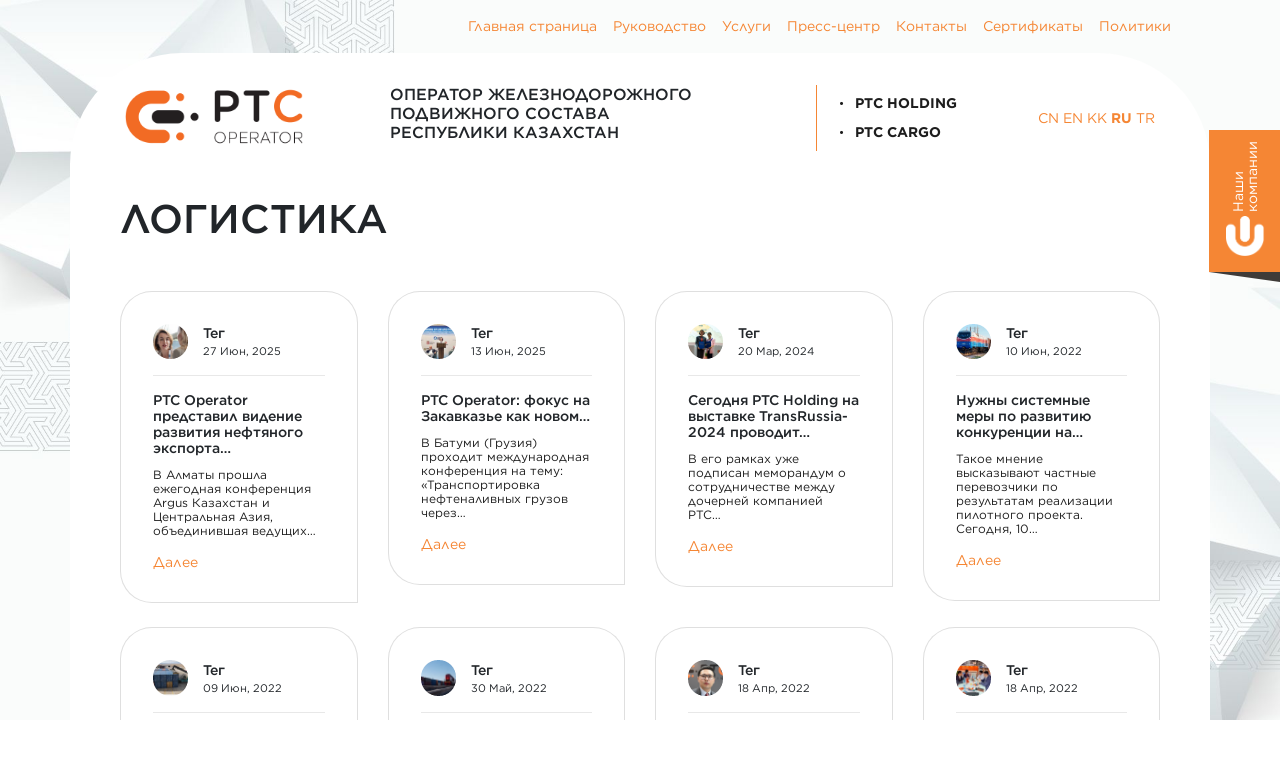

--- FILE ---
content_type: text/html; charset=UTF-8
request_url: https://ptc-operator.kz/tag/logistika/
body_size: 14419
content:
<!DOCTYPE html>
<html lang="ru">
<head>
    <meta charset="UTF-8">
    <meta name="viewport" content="width=device-width, initial-scale=1.0">
    <meta http-equiv="X-UA-Compatible" content="ie=edge">
    <title>логистика - PTC Operator</title>
<style>
#wpadminbar #wp-admin-bar-wccp_free_top_button .ab-icon:before {
	content: "\f160";
	color: #02CA02;
	top: 3px;
}
#wpadminbar #wp-admin-bar-wccp_free_top_button .ab-icon {
	transform: rotate(45deg);
}
</style>

		<!-- All in One SEO 4.9.3 - aioseo.com -->
	<meta name="robots" content="max-image-preview:large" />
	<link rel="canonical" href="https://ptc-operator.kz/tag/logistika/" />
	<link rel="next" href="https://ptc-operator.kz/tag/logistika/page/2/" />
	<meta name="generator" content="All in One SEO (AIOSEO) 4.9.3" />
		<script type="application/ld+json" class="aioseo-schema">
			{"@context":"https:\/\/schema.org","@graph":[{"@type":"BreadcrumbList","@id":"https:\/\/ptc-operator.kz\/tag\/logistika\/#breadcrumblist","itemListElement":[{"@type":"ListItem","@id":"https:\/\/ptc-operator.kz#listItem","position":1,"name":"\u0413\u043b\u0430\u0432\u043d\u0430\u044f","item":"https:\/\/ptc-operator.kz","nextItem":{"@type":"ListItem","@id":"https:\/\/ptc-operator.kz\/tag\/logistika\/#listItem","name":"\u043b\u043e\u0433\u0438\u0441\u0442\u0438\u043a\u0430"}},{"@type":"ListItem","@id":"https:\/\/ptc-operator.kz\/tag\/logistika\/#listItem","position":2,"name":"\u043b\u043e\u0433\u0438\u0441\u0442\u0438\u043a\u0430","previousItem":{"@type":"ListItem","@id":"https:\/\/ptc-operator.kz#listItem","name":"\u0413\u043b\u0430\u0432\u043d\u0430\u044f"}}]},{"@type":"CollectionPage","@id":"https:\/\/ptc-operator.kz\/tag\/logistika\/#collectionpage","url":"https:\/\/ptc-operator.kz\/tag\/logistika\/","name":"\u043b\u043e\u0433\u0438\u0441\u0442\u0438\u043a\u0430 - PTC Operator","inLanguage":"ru-RU","isPartOf":{"@id":"https:\/\/ptc-operator.kz\/#website"},"breadcrumb":{"@id":"https:\/\/ptc-operator.kz\/tag\/logistika\/#breadcrumblist"}},{"@type":"Organization","@id":"https:\/\/ptc-operator.kz\/#organization","name":"PTC Operator","description":"\u041e\u043f\u0435\u0440\u0430\u0442\u043e\u0440 \u0436\u0435\u043b\u0435\u0437\u043d\u043e\u0434\u043e\u0440\u043e\u0436\u043d\u043e\u0433\u043e \u043f\u043e\u0434\u0432\u0438\u0436\u043d\u043e\u0433\u043e \u0441\u043e\u0441\u0442\u0430\u0432\u0430 \u0420\u0435\u0441\u043f\u0443\u0431\u043b\u0438\u043a\u0438 \u041a\u0430\u0437\u0430\u0445\u0441\u0442\u0430\u043d","url":"https:\/\/ptc-operator.kz\/"},{"@type":"WebSite","@id":"https:\/\/ptc-operator.kz\/#website","url":"https:\/\/ptc-operator.kz\/","name":"PTC Operator","description":"\u041e\u043f\u0435\u0440\u0430\u0442\u043e\u0440 \u0436\u0435\u043b\u0435\u0437\u043d\u043e\u0434\u043e\u0440\u043e\u0436\u043d\u043e\u0433\u043e \u043f\u043e\u0434\u0432\u0438\u0436\u043d\u043e\u0433\u043e \u0441\u043e\u0441\u0442\u0430\u0432\u0430 \u0420\u0435\u0441\u043f\u0443\u0431\u043b\u0438\u043a\u0438 \u041a\u0430\u0437\u0430\u0445\u0441\u0442\u0430\u043d","inLanguage":"ru-RU","publisher":{"@id":"https:\/\/ptc-operator.kz\/#organization"}}]}
		</script>
		<!-- All in One SEO -->

<link rel="alternate" type="application/rss+xml" title="PTC Operator &raquo; Лента метки логистика" href="https://ptc-operator.kz/tag/logistika/feed/" />
<script type="text/javascript">
/* <![CDATA[ */
window._wpemojiSettings = {"baseUrl":"https:\/\/s.w.org\/images\/core\/emoji\/14.0.0\/72x72\/","ext":".png","svgUrl":"https:\/\/s.w.org\/images\/core\/emoji\/14.0.0\/svg\/","svgExt":".svg","source":{"concatemoji":"https:\/\/ptc-operator.kz\/wp-includes\/js\/wp-emoji-release.min.js?ver=6.4.2"}};
/*! This file is auto-generated */
!function(i,n){var o,s,e;function c(e){try{var t={supportTests:e,timestamp:(new Date).valueOf()};sessionStorage.setItem(o,JSON.stringify(t))}catch(e){}}function p(e,t,n){e.clearRect(0,0,e.canvas.width,e.canvas.height),e.fillText(t,0,0);var t=new Uint32Array(e.getImageData(0,0,e.canvas.width,e.canvas.height).data),r=(e.clearRect(0,0,e.canvas.width,e.canvas.height),e.fillText(n,0,0),new Uint32Array(e.getImageData(0,0,e.canvas.width,e.canvas.height).data));return t.every(function(e,t){return e===r[t]})}function u(e,t,n){switch(t){case"flag":return n(e,"\ud83c\udff3\ufe0f\u200d\u26a7\ufe0f","\ud83c\udff3\ufe0f\u200b\u26a7\ufe0f")?!1:!n(e,"\ud83c\uddfa\ud83c\uddf3","\ud83c\uddfa\u200b\ud83c\uddf3")&&!n(e,"\ud83c\udff4\udb40\udc67\udb40\udc62\udb40\udc65\udb40\udc6e\udb40\udc67\udb40\udc7f","\ud83c\udff4\u200b\udb40\udc67\u200b\udb40\udc62\u200b\udb40\udc65\u200b\udb40\udc6e\u200b\udb40\udc67\u200b\udb40\udc7f");case"emoji":return!n(e,"\ud83e\udef1\ud83c\udffb\u200d\ud83e\udef2\ud83c\udfff","\ud83e\udef1\ud83c\udffb\u200b\ud83e\udef2\ud83c\udfff")}return!1}function f(e,t,n){var r="undefined"!=typeof WorkerGlobalScope&&self instanceof WorkerGlobalScope?new OffscreenCanvas(300,150):i.createElement("canvas"),a=r.getContext("2d",{willReadFrequently:!0}),o=(a.textBaseline="top",a.font="600 32px Arial",{});return e.forEach(function(e){o[e]=t(a,e,n)}),o}function t(e){var t=i.createElement("script");t.src=e,t.defer=!0,i.head.appendChild(t)}"undefined"!=typeof Promise&&(o="wpEmojiSettingsSupports",s=["flag","emoji"],n.supports={everything:!0,everythingExceptFlag:!0},e=new Promise(function(e){i.addEventListener("DOMContentLoaded",e,{once:!0})}),new Promise(function(t){var n=function(){try{var e=JSON.parse(sessionStorage.getItem(o));if("object"==typeof e&&"number"==typeof e.timestamp&&(new Date).valueOf()<e.timestamp+604800&&"object"==typeof e.supportTests)return e.supportTests}catch(e){}return null}();if(!n){if("undefined"!=typeof Worker&&"undefined"!=typeof OffscreenCanvas&&"undefined"!=typeof URL&&URL.createObjectURL&&"undefined"!=typeof Blob)try{var e="postMessage("+f.toString()+"("+[JSON.stringify(s),u.toString(),p.toString()].join(",")+"));",r=new Blob([e],{type:"text/javascript"}),a=new Worker(URL.createObjectURL(r),{name:"wpTestEmojiSupports"});return void(a.onmessage=function(e){c(n=e.data),a.terminate(),t(n)})}catch(e){}c(n=f(s,u,p))}t(n)}).then(function(e){for(var t in e)n.supports[t]=e[t],n.supports.everything=n.supports.everything&&n.supports[t],"flag"!==t&&(n.supports.everythingExceptFlag=n.supports.everythingExceptFlag&&n.supports[t]);n.supports.everythingExceptFlag=n.supports.everythingExceptFlag&&!n.supports.flag,n.DOMReady=!1,n.readyCallback=function(){n.DOMReady=!0}}).then(function(){return e}).then(function(){var e;n.supports.everything||(n.readyCallback(),(e=n.source||{}).concatemoji?t(e.concatemoji):e.wpemoji&&e.twemoji&&(t(e.twemoji),t(e.wpemoji)))}))}((window,document),window._wpemojiSettings);
/* ]]> */
</script>
<style id='wp-emoji-styles-inline-css' type='text/css'>

	img.wp-smiley, img.emoji {
		display: inline !important;
		border: none !important;
		box-shadow: none !important;
		height: 1em !important;
		width: 1em !important;
		margin: 0 0.07em !important;
		vertical-align: -0.1em !important;
		background: none !important;
		padding: 0 !important;
	}
</style>
<link rel='stylesheet' id='wp-block-library-css' href='https://ptc-operator.kz/wp-includes/css/dist/block-library/style.min.css?ver=6.4.2' type='text/css' media='all' />
<link rel='stylesheet' id='aioseo/css/src/vue/standalone/blocks/table-of-contents/global.scss-css' href='https://ptc-operator.kz/wp-content/plugins/all-in-one-seo-pack/dist/Lite/assets/css/table-of-contents/global.e90f6d47.css?ver=4.9.3' type='text/css' media='all' />
<style id='classic-theme-styles-inline-css' type='text/css'>
/*! This file is auto-generated */
.wp-block-button__link{color:#fff;background-color:#32373c;border-radius:9999px;box-shadow:none;text-decoration:none;padding:calc(.667em + 2px) calc(1.333em + 2px);font-size:1.125em}.wp-block-file__button{background:#32373c;color:#fff;text-decoration:none}
</style>
<style id='global-styles-inline-css' type='text/css'>
body{--wp--preset--color--black: #000000;--wp--preset--color--cyan-bluish-gray: #abb8c3;--wp--preset--color--white: #ffffff;--wp--preset--color--pale-pink: #f78da7;--wp--preset--color--vivid-red: #cf2e2e;--wp--preset--color--luminous-vivid-orange: #ff6900;--wp--preset--color--luminous-vivid-amber: #fcb900;--wp--preset--color--light-green-cyan: #7bdcb5;--wp--preset--color--vivid-green-cyan: #00d084;--wp--preset--color--pale-cyan-blue: #8ed1fc;--wp--preset--color--vivid-cyan-blue: #0693e3;--wp--preset--color--vivid-purple: #9b51e0;--wp--preset--gradient--vivid-cyan-blue-to-vivid-purple: linear-gradient(135deg,rgba(6,147,227,1) 0%,rgb(155,81,224) 100%);--wp--preset--gradient--light-green-cyan-to-vivid-green-cyan: linear-gradient(135deg,rgb(122,220,180) 0%,rgb(0,208,130) 100%);--wp--preset--gradient--luminous-vivid-amber-to-luminous-vivid-orange: linear-gradient(135deg,rgba(252,185,0,1) 0%,rgba(255,105,0,1) 100%);--wp--preset--gradient--luminous-vivid-orange-to-vivid-red: linear-gradient(135deg,rgba(255,105,0,1) 0%,rgb(207,46,46) 100%);--wp--preset--gradient--very-light-gray-to-cyan-bluish-gray: linear-gradient(135deg,rgb(238,238,238) 0%,rgb(169,184,195) 100%);--wp--preset--gradient--cool-to-warm-spectrum: linear-gradient(135deg,rgb(74,234,220) 0%,rgb(151,120,209) 20%,rgb(207,42,186) 40%,rgb(238,44,130) 60%,rgb(251,105,98) 80%,rgb(254,248,76) 100%);--wp--preset--gradient--blush-light-purple: linear-gradient(135deg,rgb(255,206,236) 0%,rgb(152,150,240) 100%);--wp--preset--gradient--blush-bordeaux: linear-gradient(135deg,rgb(254,205,165) 0%,rgb(254,45,45) 50%,rgb(107,0,62) 100%);--wp--preset--gradient--luminous-dusk: linear-gradient(135deg,rgb(255,203,112) 0%,rgb(199,81,192) 50%,rgb(65,88,208) 100%);--wp--preset--gradient--pale-ocean: linear-gradient(135deg,rgb(255,245,203) 0%,rgb(182,227,212) 50%,rgb(51,167,181) 100%);--wp--preset--gradient--electric-grass: linear-gradient(135deg,rgb(202,248,128) 0%,rgb(113,206,126) 100%);--wp--preset--gradient--midnight: linear-gradient(135deg,rgb(2,3,129) 0%,rgb(40,116,252) 100%);--wp--preset--font-size--small: 13px;--wp--preset--font-size--medium: 20px;--wp--preset--font-size--large: 36px;--wp--preset--font-size--x-large: 42px;--wp--preset--spacing--20: 0.44rem;--wp--preset--spacing--30: 0.67rem;--wp--preset--spacing--40: 1rem;--wp--preset--spacing--50: 1.5rem;--wp--preset--spacing--60: 2.25rem;--wp--preset--spacing--70: 3.38rem;--wp--preset--spacing--80: 5.06rem;--wp--preset--shadow--natural: 6px 6px 9px rgba(0, 0, 0, 0.2);--wp--preset--shadow--deep: 12px 12px 50px rgba(0, 0, 0, 0.4);--wp--preset--shadow--sharp: 6px 6px 0px rgba(0, 0, 0, 0.2);--wp--preset--shadow--outlined: 6px 6px 0px -3px rgba(255, 255, 255, 1), 6px 6px rgba(0, 0, 0, 1);--wp--preset--shadow--crisp: 6px 6px 0px rgba(0, 0, 0, 1);}:where(.is-layout-flex){gap: 0.5em;}:where(.is-layout-grid){gap: 0.5em;}body .is-layout-flow > .alignleft{float: left;margin-inline-start: 0;margin-inline-end: 2em;}body .is-layout-flow > .alignright{float: right;margin-inline-start: 2em;margin-inline-end: 0;}body .is-layout-flow > .aligncenter{margin-left: auto !important;margin-right: auto !important;}body .is-layout-constrained > .alignleft{float: left;margin-inline-start: 0;margin-inline-end: 2em;}body .is-layout-constrained > .alignright{float: right;margin-inline-start: 2em;margin-inline-end: 0;}body .is-layout-constrained > .aligncenter{margin-left: auto !important;margin-right: auto !important;}body .is-layout-constrained > :where(:not(.alignleft):not(.alignright):not(.alignfull)){max-width: var(--wp--style--global--content-size);margin-left: auto !important;margin-right: auto !important;}body .is-layout-constrained > .alignwide{max-width: var(--wp--style--global--wide-size);}body .is-layout-flex{display: flex;}body .is-layout-flex{flex-wrap: wrap;align-items: center;}body .is-layout-flex > *{margin: 0;}body .is-layout-grid{display: grid;}body .is-layout-grid > *{margin: 0;}:where(.wp-block-columns.is-layout-flex){gap: 2em;}:where(.wp-block-columns.is-layout-grid){gap: 2em;}:where(.wp-block-post-template.is-layout-flex){gap: 1.25em;}:where(.wp-block-post-template.is-layout-grid){gap: 1.25em;}.has-black-color{color: var(--wp--preset--color--black) !important;}.has-cyan-bluish-gray-color{color: var(--wp--preset--color--cyan-bluish-gray) !important;}.has-white-color{color: var(--wp--preset--color--white) !important;}.has-pale-pink-color{color: var(--wp--preset--color--pale-pink) !important;}.has-vivid-red-color{color: var(--wp--preset--color--vivid-red) !important;}.has-luminous-vivid-orange-color{color: var(--wp--preset--color--luminous-vivid-orange) !important;}.has-luminous-vivid-amber-color{color: var(--wp--preset--color--luminous-vivid-amber) !important;}.has-light-green-cyan-color{color: var(--wp--preset--color--light-green-cyan) !important;}.has-vivid-green-cyan-color{color: var(--wp--preset--color--vivid-green-cyan) !important;}.has-pale-cyan-blue-color{color: var(--wp--preset--color--pale-cyan-blue) !important;}.has-vivid-cyan-blue-color{color: var(--wp--preset--color--vivid-cyan-blue) !important;}.has-vivid-purple-color{color: var(--wp--preset--color--vivid-purple) !important;}.has-black-background-color{background-color: var(--wp--preset--color--black) !important;}.has-cyan-bluish-gray-background-color{background-color: var(--wp--preset--color--cyan-bluish-gray) !important;}.has-white-background-color{background-color: var(--wp--preset--color--white) !important;}.has-pale-pink-background-color{background-color: var(--wp--preset--color--pale-pink) !important;}.has-vivid-red-background-color{background-color: var(--wp--preset--color--vivid-red) !important;}.has-luminous-vivid-orange-background-color{background-color: var(--wp--preset--color--luminous-vivid-orange) !important;}.has-luminous-vivid-amber-background-color{background-color: var(--wp--preset--color--luminous-vivid-amber) !important;}.has-light-green-cyan-background-color{background-color: var(--wp--preset--color--light-green-cyan) !important;}.has-vivid-green-cyan-background-color{background-color: var(--wp--preset--color--vivid-green-cyan) !important;}.has-pale-cyan-blue-background-color{background-color: var(--wp--preset--color--pale-cyan-blue) !important;}.has-vivid-cyan-blue-background-color{background-color: var(--wp--preset--color--vivid-cyan-blue) !important;}.has-vivid-purple-background-color{background-color: var(--wp--preset--color--vivid-purple) !important;}.has-black-border-color{border-color: var(--wp--preset--color--black) !important;}.has-cyan-bluish-gray-border-color{border-color: var(--wp--preset--color--cyan-bluish-gray) !important;}.has-white-border-color{border-color: var(--wp--preset--color--white) !important;}.has-pale-pink-border-color{border-color: var(--wp--preset--color--pale-pink) !important;}.has-vivid-red-border-color{border-color: var(--wp--preset--color--vivid-red) !important;}.has-luminous-vivid-orange-border-color{border-color: var(--wp--preset--color--luminous-vivid-orange) !important;}.has-luminous-vivid-amber-border-color{border-color: var(--wp--preset--color--luminous-vivid-amber) !important;}.has-light-green-cyan-border-color{border-color: var(--wp--preset--color--light-green-cyan) !important;}.has-vivid-green-cyan-border-color{border-color: var(--wp--preset--color--vivid-green-cyan) !important;}.has-pale-cyan-blue-border-color{border-color: var(--wp--preset--color--pale-cyan-blue) !important;}.has-vivid-cyan-blue-border-color{border-color: var(--wp--preset--color--vivid-cyan-blue) !important;}.has-vivid-purple-border-color{border-color: var(--wp--preset--color--vivid-purple) !important;}.has-vivid-cyan-blue-to-vivid-purple-gradient-background{background: var(--wp--preset--gradient--vivid-cyan-blue-to-vivid-purple) !important;}.has-light-green-cyan-to-vivid-green-cyan-gradient-background{background: var(--wp--preset--gradient--light-green-cyan-to-vivid-green-cyan) !important;}.has-luminous-vivid-amber-to-luminous-vivid-orange-gradient-background{background: var(--wp--preset--gradient--luminous-vivid-amber-to-luminous-vivid-orange) !important;}.has-luminous-vivid-orange-to-vivid-red-gradient-background{background: var(--wp--preset--gradient--luminous-vivid-orange-to-vivid-red) !important;}.has-very-light-gray-to-cyan-bluish-gray-gradient-background{background: var(--wp--preset--gradient--very-light-gray-to-cyan-bluish-gray) !important;}.has-cool-to-warm-spectrum-gradient-background{background: var(--wp--preset--gradient--cool-to-warm-spectrum) !important;}.has-blush-light-purple-gradient-background{background: var(--wp--preset--gradient--blush-light-purple) !important;}.has-blush-bordeaux-gradient-background{background: var(--wp--preset--gradient--blush-bordeaux) !important;}.has-luminous-dusk-gradient-background{background: var(--wp--preset--gradient--luminous-dusk) !important;}.has-pale-ocean-gradient-background{background: var(--wp--preset--gradient--pale-ocean) !important;}.has-electric-grass-gradient-background{background: var(--wp--preset--gradient--electric-grass) !important;}.has-midnight-gradient-background{background: var(--wp--preset--gradient--midnight) !important;}.has-small-font-size{font-size: var(--wp--preset--font-size--small) !important;}.has-medium-font-size{font-size: var(--wp--preset--font-size--medium) !important;}.has-large-font-size{font-size: var(--wp--preset--font-size--large) !important;}.has-x-large-font-size{font-size: var(--wp--preset--font-size--x-large) !important;}
.wp-block-navigation a:where(:not(.wp-element-button)){color: inherit;}
:where(.wp-block-post-template.is-layout-flex){gap: 1.25em;}:where(.wp-block-post-template.is-layout-grid){gap: 1.25em;}
:where(.wp-block-columns.is-layout-flex){gap: 2em;}:where(.wp-block-columns.is-layout-grid){gap: 2em;}
.wp-block-pullquote{font-size: 1.5em;line-height: 1.6;}
</style>
<link rel='stylesheet' id='contact-form-7-css' href='https://ptc-operator.kz/wp-content/plugins/contact-form-7/includes/css/styles.css?ver=5.9.8' type='text/css' media='all' />
<link rel='stylesheet' id='wpa-css-css' href='https://ptc-operator.kz/wp-content/plugins/honeypot/includes/css/wpa.css?ver=2.3.04' type='text/css' media='all' />
<link rel='stylesheet' id='simple-spoiler-style-css' href='https://ptc-operator.kz/wp-content/plugins/simple-spoiler/css/simple-spoiler.min.css?ver=1.5' type='text/css' media='all' />
<link rel='stylesheet' id='gotham-css' href='https://ptc-operator.kz/wp-content/themes/ptc-operator-theme/assets/font/Gotham/stylesheet.css?ver=6.4.2' type='text/css' media='all' />
<link rel='stylesheet' id='bootstrap-css' href='https://ptc-operator.kz/wp-content/themes/ptc-operator-theme/assets/vendor/bootstrap/css/bootstrap.min.css?ver=6.4.2' type='text/css' media='all' />
<link rel='stylesheet' id='slick-css' href='https://ptc-operator.kz/wp-content/themes/ptc-operator-theme/assets/vendor/slick/slick.css?ver=6.4.2' type='text/css' media='all' />
<link rel='stylesheet' id='slick-theme-css' href='https://ptc-operator.kz/wp-content/themes/ptc-operator-theme/assets/vendor/slick/slick-theme.css?ver=6.4.2' type='text/css' media='all' />
<link rel='stylesheet' id='fontello-css' href='https://ptc-operator.kz/wp-content/themes/ptc-operator-theme/assets/vendor/fontello/css/fontello.css?ver=6.4.2' type='text/css' media='all' />
<link rel='stylesheet' id='ptc-operator-css' href='https://ptc-operator.kz/wp-content/themes/ptc-operator-theme/style.css?ver=0.26' type='text/css' media='all' />
<link rel='stylesheet' id='fancybox-css' href='https://ptc-operator.kz/wp-content/plugins/easy-fancybox/fancybox/1.5.4/jquery.fancybox.min.css?ver=6.4.2' type='text/css' media='screen' />
<style id='fancybox-inline-css' type='text/css'>
#fancybox-outer{background:#ffffff}#fancybox-content{background:#ffffff;border-color:#ffffff;color:#000000;}#fancybox-title,#fancybox-title-float-main{color:#fff}
</style>
<script type="text/javascript" src="https://ptc-operator.kz/wp-includes/js/jquery/jquery.min.js?ver=3.7.1" id="jquery-core-js"></script>
<script type="text/javascript" src="https://ptc-operator.kz/wp-includes/js/jquery/jquery-migrate.min.js?ver=3.4.1" id="jquery-migrate-js"></script>
<script type="text/javascript" src="https://ptc-operator.kz/wp-content/themes/ptc-operator-theme/assets/vendor/bootstrap/js/bootstrap.min.js?ver=6.4.2" id="bootstrap-js"></script>
<script type="text/javascript" src="https://ptc-operator.kz/wp-content/themes/ptc-operator-theme/assets/vendor/slick/slick.min.js?ver=6.4.2" id="slick-js"></script>
<script type="text/javascript" src="https://ptc-operator.kz/wp-content/themes/ptc-operator-theme/assets/vendor/jquery.animateNumber.min.js?ver=6.4.2" id="animate-number-js"></script>
<script type="text/javascript" src="https://ptc-operator.kz/wp-content/themes/ptc-operator-theme/assets/js/forms.js?ver=0.1" id="ptc-forms-js"></script>
<script type="text/javascript" src="https://ptc-operator.kz/wp-content/themes/ptc-operator-theme/assets/js/script.js?ver=0.3" id="ptc-operator-js"></script>

<!-- OG: 3.3.8 -->
<meta property="og:image" content="https://ptc-operator.kz/wp-content/uploads/2022/04/cropped-logo-operator.png"><meta property="og:type" content="website"><meta property="og:locale" content="ru_RU"><meta property="og:site_name" content="PTC Operator"><meta property="og:url" content="https://ptc-operator.kz/tag/logistika/"><meta property="og:title" content="логистика - PTC Operator">

<meta property="twitter:partner" content="ogwp"><meta property="twitter:title" content="логистика - PTC Operator"><meta property="twitter:url" content="https://ptc-operator.kz/tag/logistika/">
<meta itemprop="image" content="https://ptc-operator.kz/wp-content/uploads/2022/04/cropped-logo-operator.png"><meta itemprop="name" content="логистика - PTC Operator">
<!-- /OG -->

<link rel="https://api.w.org/" href="https://ptc-operator.kz/wp-json/" /><link rel="alternate" type="application/json" href="https://ptc-operator.kz/wp-json/wp/v2/tags/126" /><link rel="EditURI" type="application/rsd+xml" title="RSD" href="https://ptc-operator.kz/xmlrpc.php?rsd" />
<meta name="generator" content="WordPress 6.4.2" />
<style type="text/css">
		.spoiler-head {
			background: #f1f1f1;
			border: 1px solid #dddddd;
		}
		.spoiler-body {
			background: #fbfbfb;
			border-width: 0 1px 1px 1px;
			border-style: solid;
			border-color: #dddddd;
		}
	</style><script id="wpcp_disable_selection" type="text/javascript">
var image_save_msg='You are not allowed to save images!';
	var no_menu_msg='Context Menu disabled!';
	var smessage = "Content is protected !!";

function disableEnterKey(e)
{
	var elemtype = e.target.tagName;
	
	elemtype = elemtype.toUpperCase();
	
	if (elemtype == "TEXT" || elemtype == "TEXTAREA" || elemtype == "INPUT" || elemtype == "PASSWORD" || elemtype == "SELECT" || elemtype == "OPTION" || elemtype == "EMBED")
	{
		elemtype = 'TEXT';
	}
	
	if (e.ctrlKey){
     var key;
     if(window.event)
          key = window.event.keyCode;     //IE
     else
          key = e.which;     //firefox (97)
    //if (key != 17) alert(key);
     if (elemtype!= 'TEXT' && (key == 97 || key == 65 || key == 67 || key == 99 || key == 88 || key == 120 || key == 26 || key == 85  || key == 86 || key == 83 || key == 43 || key == 73))
     {
		if(wccp_free_iscontenteditable(e)) return true;
		show_wpcp_message('You are not allowed to copy content or view source');
		return false;
     }else
     	return true;
     }
}


/*For contenteditable tags*/
function wccp_free_iscontenteditable(e)
{
	var e = e || window.event; // also there is no e.target property in IE. instead IE uses window.event.srcElement
  	
	var target = e.target || e.srcElement;

	var elemtype = e.target.nodeName;
	
	elemtype = elemtype.toUpperCase();
	
	var iscontenteditable = "false";
		
	if(typeof target.getAttribute!="undefined" ) iscontenteditable = target.getAttribute("contenteditable"); // Return true or false as string
	
	var iscontenteditable2 = false;
	
	if(typeof target.isContentEditable!="undefined" ) iscontenteditable2 = target.isContentEditable; // Return true or false as boolean

	if(target.parentElement.isContentEditable) iscontenteditable2 = true;
	
	if (iscontenteditable == "true" || iscontenteditable2 == true)
	{
		if(typeof target.style!="undefined" ) target.style.cursor = "text";
		
		return true;
	}
}

////////////////////////////////////
function disable_copy(e)
{	
	var e = e || window.event; // also there is no e.target property in IE. instead IE uses window.event.srcElement
	
	var elemtype = e.target.tagName;
	
	elemtype = elemtype.toUpperCase();
	
	if (elemtype == "TEXT" || elemtype == "TEXTAREA" || elemtype == "INPUT" || elemtype == "PASSWORD" || elemtype == "SELECT" || elemtype == "OPTION" || elemtype == "EMBED")
	{
		elemtype = 'TEXT';
	}
	
	if(wccp_free_iscontenteditable(e)) return true;
	
	var isSafari = /Safari/.test(navigator.userAgent) && /Apple Computer/.test(navigator.vendor);
	
	var checker_IMG = '';
	if (elemtype == "IMG" && checker_IMG == 'checked' && e.detail >= 2) {show_wpcp_message(alertMsg_IMG);return false;}
	if (elemtype != "TEXT")
	{
		if (smessage !== "" && e.detail == 2)
			show_wpcp_message(smessage);
		
		if (isSafari)
			return true;
		else
			return false;
	}	
}

//////////////////////////////////////////
function disable_copy_ie()
{
	var e = e || window.event;
	var elemtype = window.event.srcElement.nodeName;
	elemtype = elemtype.toUpperCase();
	if(wccp_free_iscontenteditable(e)) return true;
	if (elemtype == "IMG") {show_wpcp_message(alertMsg_IMG);return false;}
	if (elemtype != "TEXT" && elemtype != "TEXTAREA" && elemtype != "INPUT" && elemtype != "PASSWORD" && elemtype != "SELECT" && elemtype != "OPTION" && elemtype != "EMBED")
	{
		return false;
	}
}	
function reEnable()
{
	return true;
}
document.onkeydown = disableEnterKey;
document.onselectstart = disable_copy_ie;
if(navigator.userAgent.indexOf('MSIE')==-1)
{
	document.onmousedown = disable_copy;
	document.onclick = reEnable;
}
function disableSelection(target)
{
    //For IE This code will work
    if (typeof target.onselectstart!="undefined")
    target.onselectstart = disable_copy_ie;
    
    //For Firefox This code will work
    else if (typeof target.style.MozUserSelect!="undefined")
    {target.style.MozUserSelect="none";}
    
    //All other  (ie: Opera) This code will work
    else
    target.onmousedown=function(){return false}
    target.style.cursor = "default";
}
//Calling the JS function directly just after body load
window.onload = function(){disableSelection(document.body);};

//////////////////special for safari Start////////////////
var onlongtouch;
var timer;
var touchduration = 1000; //length of time we want the user to touch before we do something

var elemtype = "";
function touchstart(e) {
	var e = e || window.event;
  // also there is no e.target property in IE.
  // instead IE uses window.event.srcElement
  	var target = e.target || e.srcElement;
	
	elemtype = window.event.srcElement.nodeName;
	
	elemtype = elemtype.toUpperCase();
	
	if(!wccp_pro_is_passive()) e.preventDefault();
	if (!timer) {
		timer = setTimeout(onlongtouch, touchduration);
	}
}

function touchend() {
    //stops short touches from firing the event
    if (timer) {
        clearTimeout(timer);
        timer = null;
    }
	onlongtouch();
}

onlongtouch = function(e) { //this will clear the current selection if anything selected
	
	if (elemtype != "TEXT" && elemtype != "TEXTAREA" && elemtype != "INPUT" && elemtype != "PASSWORD" && elemtype != "SELECT" && elemtype != "EMBED" && elemtype != "OPTION")	
	{
		if (window.getSelection) {
			if (window.getSelection().empty) {  // Chrome
			window.getSelection().empty();
			} else if (window.getSelection().removeAllRanges) {  // Firefox
			window.getSelection().removeAllRanges();
			}
		} else if (document.selection) {  // IE?
			document.selection.empty();
		}
		return false;
	}
};

document.addEventListener("DOMContentLoaded", function(event) { 
    window.addEventListener("touchstart", touchstart, false);
    window.addEventListener("touchend", touchend, false);
});

function wccp_pro_is_passive() {

  var cold = false,
  hike = function() {};

  try {
	  const object1 = {};
  var aid = Object.defineProperty(object1, 'passive', {
  get() {cold = true}
  });
  window.addEventListener('test', hike, aid);
  window.removeEventListener('test', hike, aid);
  } catch (e) {}

  return cold;
}
/*special for safari End*/
</script>
<script id="wpcp_disable_Right_Click" type="text/javascript">
document.ondragstart = function() { return false;}
	function nocontext(e) {
	   return false;
	}
	document.oncontextmenu = nocontext;
</script>
<style>
.unselectable
{
-moz-user-select:none;
-webkit-user-select:none;
cursor: default;
}
html
{
-webkit-touch-callout: none;
-webkit-user-select: none;
-khtml-user-select: none;
-moz-user-select: none;
-ms-user-select: none;
user-select: none;
-webkit-tap-highlight-color: rgba(0,0,0,0);
}
</style>
<script id="wpcp_css_disable_selection" type="text/javascript">
var e = document.getElementsByTagName('body')[0];
if(e)
{
	e.setAttribute('unselectable',"on");
}
</script>
<link rel="icon" href="https://ptc-operator.kz/wp-content/uploads/2022/04/cropped-logo-operator-32x32.png" sizes="32x32" />
<link rel="icon" href="https://ptc-operator.kz/wp-content/uploads/2022/04/cropped-logo-operator-192x192.png" sizes="192x192" />
<link rel="apple-touch-icon" href="https://ptc-operator.kz/wp-content/uploads/2022/04/cropped-logo-operator-180x180.png" />
<meta name="msapplication-TileImage" content="https://ptc-operator.kz/wp-content/uploads/2022/04/cropped-logo-operator-270x270.png" />
</head>
<body>


    <div class="container">
        <nav class="navbar navbar-expand-lg">
    <button class="navbar-toggler" type="button" data-toggle="collapse" data-target="#navbarNav" aria-controls="navbarNav" aria-expanded="false" aria-label="Toggle navigation">
        <span class="navbar-toggler-icon">
            <span class="line"></span>
            <span class="line"></span>
            <span class="line"></span>
        </span>
    </button>
    <div class="collapse navbar-collapse" id="navbarNav">
        <span class="close-navbar-btn" data-toggle="collapse" data-target="#navbarNav">
            <span class="line"></span>
            <span class="line"></span>
        </span>
        <div class="navbar-nav ml-auto">
            <li id="menu-item-274" class="menu-item menu-item-type-custom menu-item-object-custom menu-item-274 nav-link"><a href="/">Главная страница</a></li>
<li id="menu-item-277" class="menu-item menu-item-type-post_type menu-item-object-page menu-item-277 nav-link"><a href="https://ptc-operator.kz/direct/">Руководство</a></li>
<li id="menu-item-276" class="menu-item menu-item-type-taxonomy menu-item-object-category menu-item-276 nav-link"><a href="https://ptc-operator.kz/category/services/">Услуги</a></li>
<li id="menu-item-275" class="menu-item menu-item-type-taxonomy menu-item-object-category menu-item-275 nav-link"><a href="https://ptc-operator.kz/category/press-center/">Пресс-центр</a></li>
<li id="menu-item-377" class="menu-item menu-item-type-post_type menu-item-object-page menu-item-377 nav-link"><a href="https://ptc-operator.kz/contacts/">Контакты</a></li>
<li id="menu-item-4319" class="menu-item menu-item-type-post_type menu-item-object-page menu-item-4319 nav-link"><a href="https://ptc-operator.kz/certifikate/">Сертификаты</a></li>
<li id="menu-item-4333" class="menu-item menu-item-type-post_type menu-item-object-page menu-item-4333 nav-link"><a href="https://ptc-operator.kz/politiki/">Политики</a></li>
        </div>
    </div>
</nav>    </div>

    <div class="container" id="header">
        <div class="row">
            <header>
                <div class="row">
                    <div class="col-md-3 header-first-block">
                        <a href="https://ptc-operator.kz">
                            <img src="https://ptc-operator.kz/wp-content/themes/ptc-operator-theme/assets/img/logo-operator.png" class="img-fluid" width="178" alt="PTC Operator">
                        </a>
                    </div>
                    <div class="col-md-5 header-second-block">
                        <h6 class="text-uppercase">Оператор железнодорожного подвижного состава<br>Республики Казахстан</h6>
                    </div>
                    <div class="col-md-4 header-third-block">
                        <div class="row align-items-center">
                            <div class="col-md-7">
                                                                                            
                                <div class="blogs-list">

                                                                        
                                                                        <a href="https://ptc-holding.kz" class="blog-item">
                                        <i class="icon-dot"></i>
                                        PTC Holding                                    </a>
                                                                        
                                                                        
                                                                        <a href="https://ptc-cargo.kz/" class="blog-item">
                                        <i class="icon-dot"></i>
                                        PTC Cargo                                    </a>
                                                                        
                                                                        
                                                                        
                                                                        
                                                                        
                                                                        
                                                                        
                                                                        
                                </div>

                                                                                        </div>
                            <div class="col-md-5">
                                <div class="gtranslate_wrapper" id="gt-wrapper-86865273"></div>                            </div>
                        </div>

                    </div>
                </div>
            </header>
        </div>
    </div>

<div class="container" id="wrap">
    <h1 class="mb-5 text-uppercase">логистика</h1>

    
        <div class="row">
        
                <div class="col-md-3 mb-4">
            <div class="card card-hover">
                <div class="row align-items-center">
                    <div class="col-md-3 pr-0 entry-thumbnail-block">
                        <div class="entry-thumbnail block-square" style="background-image: url('https://ptc-operator.kz/wp-content/uploads/2025/06/2025-06-27-10.34.44-1-150x150.jpg');"></div>
                    </div>
                    <div class="col">
                        <span class="entry-type">Тег</span>
                        <small class="entry-date">27 Июн, 2025</small>
                    </div>
                </div>
                <span class="entry-title">PTC Operator представил видение развития нефтяного экспорта&hellip;</span>
                <p class="entry-excerpt">В Алматы прошла ежегодная конференция Argus Казахстан и Центральная Азия, объединившая ведущих&hellip;</p>
                <a href="https://ptc-operator.kz/press-center/ptc-operator-predstavil-videnie-razvitiya-neftyanogo-eksporta-na-konferentsii-argus-v-almaty/">Далее</a>
            </div>
        </div>
                <div class="col-md-3 mb-4">
            <div class="card card-hover">
                <div class="row align-items-center">
                    <div class="col-md-3 pr-0 entry-thumbnail-block">
                        <div class="entry-thumbnail block-square" style="background-image: url('https://ptc-operator.kz/wp-content/uploads/2025/06/d85e46cb-d397-4d72-80b2-92a5b8279e69-1-150x150.jpg');"></div>
                    </div>
                    <div class="col">
                        <span class="entry-type">Тег</span>
                        <small class="entry-date">13 Июн, 2025</small>
                    </div>
                </div>
                <span class="entry-title">PTC Operator: фокус на Закавказье как новом&hellip;</span>
                <p class="entry-excerpt">В Батуми (Грузия) проходит международная конференция на тему: «Транспортировка нефтеналивных грузов через&hellip;</p>
                <a href="https://ptc-operator.kz/press-center/ptc-operator-fokus-na-zakavkaze-kak-novom-vektore-eksporta-nefteproduktov/">Далее</a>
            </div>
        </div>
                <div class="col-md-3 mb-4">
            <div class="card card-hover">
                <div class="row align-items-center">
                    <div class="col-md-3 pr-0 entry-thumbnail-block">
                        <div class="entry-thumbnail block-square" style="background-image: url('https://ptc-operator.kz/wp-content/uploads/2024/03/Bez-nazvaniya-_8_-150x150.png');"></div>
                    </div>
                    <div class="col">
                        <span class="entry-type">Тег</span>
                        <small class="entry-date">20 Мар, 2024</small>
                    </div>
                </div>
                <span class="entry-title">Сегодня PTC Holding на выставке TransRussia-2024 проводит&hellip;</span>
                <p class="entry-excerpt">В его рамках уже подписан меморандум о сотрудничестве между дочерней компанией PTC&hellip;</p>
                <a href="https://ptc-operator.kz/press-center/segodnya-ptc-holding-na-vystavke-transrussia-2024-provodit-klientskij-den/">Далее</a>
            </div>
        </div>
                <div class="col-md-3 mb-4">
            <div class="card card-hover">
                <div class="row align-items-center">
                    <div class="col-md-3 pr-0 entry-thumbnail-block">
                        <div class="entry-thumbnail block-square" style="background-image: url('https://ptc-operator.kz/wp-content/uploads/2022/06/img_7116_1200-150x150.jpg');"></div>
                    </div>
                    <div class="col">
                        <span class="entry-type">Тег</span>
                        <small class="entry-date">10 Июн, 2022</small>
                    </div>
                </div>
                <span class="entry-title">Нужны системные меры по развитию конкуренции на&hellip;</span>
                <p class="entry-excerpt">Такое мнение высказывают частные перевозчики по результатам реализации пилотного проекта. Сегодня, 10&hellip;</p>
                <a href="https://ptc-operator.kz/press-center/nuzhny-sistemnye-mery-po-razvitiyu-konkurentsii-na-rynke-gruzovyh-perevozok/">Далее</a>
            </div>
        </div>
                <div class="col-md-3 mb-4">
            <div class="card card-hover">
                <div class="row align-items-center">
                    <div class="col-md-3 pr-0 entry-thumbnail-block">
                        <div class="entry-thumbnail block-square" style="background-image: url('https://ptc-operator.kz/wp-content/uploads/2022/06/ptJxcxMa-150x150.jpeg');"></div>
                    </div>
                    <div class="col">
                        <span class="entry-type">Тег</span>
                        <small class="entry-date">09 Июн, 2022</small>
                    </div>
                </div>
                <span class="entry-title">Участники рынка предлагают изменить тарифообразование на перевозку&hellip;</span>
                <p class="entry-excerpt">По их мнению, действующая система делает перевозки в контейнерах неоправданно дорогими для&hellip;</p>
                <a href="https://ptc-operator.kz/press-center/uchastniki-rynka-predlagayut-izmenit-tarifoobrazovanie-na-perevozku-gruzov-v-kontejnerah/">Далее</a>
            </div>
        </div>
                <div class="col-md-3 mb-4">
            <div class="card card-hover">
                <div class="row align-items-center">
                    <div class="col-md-3 pr-0 entry-thumbnail-block">
                        <div class="entry-thumbnail block-square" style="background-image: url('https://ptc-operator.kz/wp-content/uploads/2022/06/Photo-15-1-1536x1152-1-150x150.jpg');"></div>
                    </div>
                    <div class="col">
                        <span class="entry-type">Тег</span>
                        <small class="entry-date">30 Май, 2022</small>
                    </div>
                </div>
                <span class="entry-title">Транзит расширился в Достыке</span>
                <p class="entry-excerpt">Казахстан увеличил перевалку контейнеров на границе с Китаем Одно из узких мест&hellip;</p>
                <a href="https://ptc-operator.kz/press-center/tranzit-rasshirilsya-v-dostyke/">Далее</a>
            </div>
        </div>
                <div class="col-md-3 mb-4">
            <div class="card card-hover">
                <div class="row align-items-center">
                    <div class="col-md-3 pr-0 entry-thumbnail-block">
                        <div class="entry-thumbnail block-square" style="background-image: url('https://ptc-operator.kz/wp-content/uploads/2022/04/zagruzheno-_-2022_04_13T163821.996-150x150.png');"></div>
                    </div>
                    <div class="col">
                        <span class="entry-type">Тег</span>
                        <small class="entry-date">18 Апр, 2022</small>
                    </div>
                </div>
                <span class="entry-title">Казахстан уже сейчас является транзитным хабом для&hellip;</span>
                <p class="entry-excerpt">За минувшие 5 лет на Казахстанских железных дорогах неоднократно фиксировался взрывной рост&hellip;</p>
                <a href="https://ptc-operator.kz/press-center/kazahstan-uzhe-sejchas-yavlyaetsya-tranzitnym-habom-dlya-rossii/">Далее</a>
            </div>
        </div>
                <div class="col-md-3 mb-4">
            <div class="card card-hover">
                <div class="row align-items-center">
                    <div class="col-md-3 pr-0 entry-thumbnail-block">
                        <div class="entry-thumbnail block-square" style="background-image: url('https://ptc-operator.kz/wp-content/uploads/2022/04/WhatsApp-Image-2022-04-12-at-21.35.45-150x150.jpeg');"></div>
                    </div>
                    <div class="col">
                        <span class="entry-type">Тег</span>
                        <small class="entry-date">18 Апр, 2022</small>
                    </div>
                </div>
                <span class="entry-title">Новые логистические коридоры обсуждают грузоперевозчики</span>
                <p class="entry-excerpt">В условиях военных действий на территории Украины и санкций в отношении России&hellip;</p>
                <a href="https://ptc-operator.kz/press-center/novye-logisticheskie-koridory-obsuzhdayut-gruzoperevozchiki/">Далее</a>
            </div>
        </div>
                <div class="col-md-3 mb-4">
            <div class="card card-hover">
                <div class="row align-items-center">
                    <div class="col-md-3 pr-0 entry-thumbnail-block">
                        <div class="entry-thumbnail block-square" style="background-image: url('');"></div>
                    </div>
                    <div class="col">
                        <span class="entry-type">Тег</span>
                        <small class="entry-date">06 Апр, 2022</small>
                    </div>
                </div>
                <span class="entry-title">Шынгыс Тулеушин, PTC Cargo: Перед логистикой открываются&hellip;</span>
                <p class="entry-excerpt">Собеседник The Eurasian уверен, что Казахстан сможет найти новые маршруты для транзита&hellip;</p>
                <a href="https://ptc-operator.kz/news/shyngys-tuleushin-ptc-cargo-pered-logistikoj-otkryvayutsya-novye-vozmozhnosti/">Далее</a>
            </div>
        </div>
                <div class="col-md-3 mb-4">
            <div class="card card-hover">
                <div class="row align-items-center">
                    <div class="col-md-3 pr-0 entry-thumbnail-block">
                        <div class="entry-thumbnail block-square" style="background-image: url('https://ptc-operator.kz/wp-content/uploads/2022/04/20211027_120702-scaled-e1648634895248-1024x474-1-150x150.jpg');"></div>
                    </div>
                    <div class="col">
                        <span class="entry-type">Тег</span>
                        <small class="entry-date">30 Мар, 2022</small>
                    </div>
                </div>
                <span class="entry-title">PTC Cargo погружается в рынок и наращивает&hellip;</span>
                <p class="entry-excerpt">Сейчас отрабатываются разные схемы перевозок из Китая в Европу и обратно, из&hellip;</p>
                <a href="https://ptc-operator.kz/press-center/ptc-cargo-pogruzhaetsya-v-rynok-i-narashhivaet-kompetentsii/">Далее</a>
            </div>
        </div>
        
    </div>
    
</div>
    


<div class="container" id="ptc_numbers_section">
    <div class="row justify-content-center align-items-center">
        <div class="col-md-4">
            <span class="ptc-numbers-title">PTC Operator<br/>в цифрах</span>
        </div>
        <div class="col-md-5 ptc-numbers-wrap">

                        <div class="row">

                                <div class="col-md-4 col-6">
                    <div class="ptc-number">
                                                <span class="number">14.8</span>
                        <span class="number-text">млн тонн</span>                        <span class="number-text">объем перевозок за 2024 год</span>                    </div>
                </div>
                                <div class="col-md-4 col-6">
                    <div class="ptc-number">
                                                <span class="number">12510</span>
                                                <span class="number-text">вагонов-цистерн</span>                    </div>
                </div>
                                <div class="col-md-4 col-6">
                    <div class="ptc-number">
                                                <span class="number">16</span>
                        <span class="number-text">стран</span>                        <span class="number-text">география бизнеса</span>                    </div>
                </div>
                                <div class="col-md-4 col-6">
                    <div class="ptc-number">
                                                <span class="number">184</span>
                                                <span class="number-text">количество персонала</span>                    </div>
                </div>
                
            </div>
                        
        </div>
    </div>
</div>


                
    <div id="our-companies">
        <div class="our-companies-btn">
            <span class="our-companies-btn-text">Наши компании</span>
            <img src="https://ptc-operator.kz/wp-content/themes/ptc-operator-theme/assets/img/favicon-white.png" width="40" class="img-fluid">
        </div>
        <div class="container-fluid">
            <div class="row">
                
                                <div class="col-md-4 mb-4">

                                        <a href="https://ptc-holding.kz" class="our-company-link">PTC Holding</a>
                                        
                </div>
                                <div class="col-md-4 mb-4">

                                        <a href="https://ptc-cargo.kz/" class="our-company-link">PTC Cargo</a>
                                        
                </div>
                                <div class="col-md-4 mb-4">

                                        <span class="our-company-link inactive">PTC Транс</span>
                                        
                </div>
                                <div class="col-md-4 mb-4">

                                        <span class="our-company-link inactive">PTC-CA</span>
                                        
                </div>
                                <div class="col-md-4 mb-4">

                                        <span class="our-company-link inactive">Petroleum</span>
                                        
                </div>
                                
            </div>
        </div>
    </div>

    
	<div id="wpcp-error-message" class="msgmsg-box-wpcp hideme"><span>error: </span>Content is protected !!</div>
	<script>
	var timeout_result;
	function show_wpcp_message(smessage)
	{
		if (smessage !== "")
			{
			var smessage_text = '<span>Alert: </span>'+smessage;
			document.getElementById("wpcp-error-message").innerHTML = smessage_text;
			document.getElementById("wpcp-error-message").className = "msgmsg-box-wpcp warning-wpcp showme";
			clearTimeout(timeout_result);
			timeout_result = setTimeout(hide_message, 3000);
			}
	}
	function hide_message()
	{
		document.getElementById("wpcp-error-message").className = "msgmsg-box-wpcp warning-wpcp hideme";
	}
	</script>
		<style>
	@media print {
	body * {display: none !important;}
		body:after {
		content: "You are not allowed to print preview this page, Thank you"; }
	}
	</style>
		<style type="text/css">
	#wpcp-error-message {
	    direction: ltr;
	    text-align: center;
	    transition: opacity 900ms ease 0s;
	    z-index: 99999999;
	}
	.hideme {
    	opacity:0;
    	visibility: hidden;
	}
	.showme {
    	opacity:1;
    	visibility: visible;
	}
	.msgmsg-box-wpcp {
		border:1px solid #f5aca6;
		border-radius: 10px;
		color: #555;
		font-family: Tahoma;
		font-size: 11px;
		margin: 10px;
		padding: 10px 36px;
		position: fixed;
		width: 255px;
		top: 50%;
  		left: 50%;
  		margin-top: -10px;
  		margin-left: -130px;
  		-webkit-box-shadow: 0px 0px 34px 2px rgba(242,191,191,1);
		-moz-box-shadow: 0px 0px 34px 2px rgba(242,191,191,1);
		box-shadow: 0px 0px 34px 2px rgba(242,191,191,1);
	}
	.msgmsg-box-wpcp span {
		font-weight:bold;
		text-transform:uppercase;
	}
		.warning-wpcp {
		background:#ffecec url('https://ptc-operator.kz/wp-content/plugins/wp-content-copy-protector/images/warning.png') no-repeat 10px 50%;
	}
    </style>
<script type="text/javascript" src="https://ptc-operator.kz/wp-includes/js/dist/vendor/wp-polyfill-inert.min.js?ver=3.1.2" id="wp-polyfill-inert-js"></script>
<script type="text/javascript" src="https://ptc-operator.kz/wp-includes/js/dist/vendor/regenerator-runtime.min.js?ver=0.14.0" id="regenerator-runtime-js"></script>
<script type="text/javascript" src="https://ptc-operator.kz/wp-includes/js/dist/vendor/wp-polyfill.min.js?ver=3.15.0" id="wp-polyfill-js"></script>
<script type="text/javascript" src="https://ptc-operator.kz/wp-includes/js/dist/hooks.min.js?ver=c6aec9a8d4e5a5d543a1" id="wp-hooks-js"></script>
<script type="text/javascript" src="https://ptc-operator.kz/wp-includes/js/dist/i18n.min.js?ver=7701b0c3857f914212ef" id="wp-i18n-js"></script>
<script type="text/javascript" id="wp-i18n-js-after">
/* <![CDATA[ */
wp.i18n.setLocaleData( { 'text direction\u0004ltr': [ 'ltr' ] } );
/* ]]> */
</script>
<script type="text/javascript" src="https://ptc-operator.kz/wp-content/plugins/contact-form-7/includes/swv/js/index.js?ver=5.9.8" id="swv-js"></script>
<script type="text/javascript" id="contact-form-7-js-extra">
/* <![CDATA[ */
var wpcf7 = {"api":{"root":"https:\/\/ptc-operator.kz\/wp-json\/","namespace":"contact-form-7\/v1"}};
/* ]]> */
</script>
<script type="text/javascript" src="https://ptc-operator.kz/wp-content/plugins/contact-form-7/includes/js/index.js?ver=5.9.8" id="contact-form-7-js"></script>
<script type="text/javascript" src="https://ptc-operator.kz/wp-content/plugins/honeypot/includes/js/wpa.js?ver=2.3.04" id="wpascript-js"></script>
<script type="text/javascript" id="wpascript-js-after">
/* <![CDATA[ */
wpa_field_info = {"wpa_field_name":"bljpnt1418","wpa_field_value":991091,"wpa_add_test":"no"}
/* ]]> */
</script>
<script type="text/javascript" src="https://ptc-operator.kz/wp-content/plugins/simple-spoiler/js/simple-spoiler.min.js?ver=1.5" id="simple-spoiler-script-js"></script>
<script type="text/javascript" src="https://ptc-operator.kz/wp-content/plugins/easy-fancybox/vendor/purify.min.js?ver=6.4.2" id="fancybox-purify-js"></script>
<script type="text/javascript" id="jquery-fancybox-js-extra">
/* <![CDATA[ */
var efb_i18n = {"close":"\u0417\u0430\u043a\u0440\u044b\u0442\u044c","next":"\u0421\u043b\u0435\u0434\u0443\u044e\u0449\u0438\u0439","prev":"\u041f\u0440\u0435\u0434\u044b\u0434\u0443\u0449\u0438\u0439","startSlideshow":"\u0417\u0430\u043f\u0443\u0441\u0442\u0438\u0442\u044c \u0441\u043b\u0430\u0439\u0434-\u0448\u043e\u0443","toggleSize":"\u0420\u0430\u0437\u043c\u0435\u0440 \u0442\u0443\u043c\u0431\u043b\u0435\u0440\u0430"};
/* ]]> */
</script>
<script type="text/javascript" src="https://ptc-operator.kz/wp-content/plugins/easy-fancybox/fancybox/1.5.4/jquery.fancybox.min.js?ver=6.4.2" id="jquery-fancybox-js"></script>
<script type="text/javascript" id="jquery-fancybox-js-after">
/* <![CDATA[ */
var fb_timeout, fb_opts={'autoScale':true,'showCloseButton':true,'width':560,'height':340,'margin':20,'pixelRatio':'false','padding':10,'centerOnScroll':false,'enableEscapeButton':true,'speedIn':300,'speedOut':300,'overlayShow':true,'hideOnOverlayClick':true,'overlayColor':'#000','overlayOpacity':0.6,'minViewportWidth':320,'minVpHeight':320,'disableCoreLightbox':'true','enableBlockControls':'true','fancybox_openBlockControls':'true' };
if(typeof easy_fancybox_handler==='undefined'){
var easy_fancybox_handler=function(){
jQuery([".nolightbox","a.wp-block-file__button","a.pin-it-button","a[href*='pinterest.com\/pin\/create']","a[href*='facebook.com\/share']","a[href*='twitter.com\/share']"].join(',')).addClass('nofancybox');
jQuery('a.fancybox-close').on('click',function(e){e.preventDefault();jQuery.fancybox.close()});
/* IMG */
						var unlinkedImageBlocks=jQuery(".wp-block-image > img:not(.nofancybox,figure.nofancybox>img)");
						unlinkedImageBlocks.wrap(function() {
							var href = jQuery( this ).attr( "src" );
							return "<a href='" + href + "'></a>";
						});
var fb_IMG_select=jQuery('a[href*=".jpg" i]:not(.nofancybox,li.nofancybox>a,figure.nofancybox>a),area[href*=".jpg" i]:not(.nofancybox),a[href*=".png" i]:not(.nofancybox,li.nofancybox>a,figure.nofancybox>a),area[href*=".png" i]:not(.nofancybox),a[href*=".webp" i]:not(.nofancybox,li.nofancybox>a,figure.nofancybox>a),area[href*=".webp" i]:not(.nofancybox),a[href*=".jpeg" i]:not(.nofancybox,li.nofancybox>a,figure.nofancybox>a),area[href*=".jpeg" i]:not(.nofancybox)');
fb_IMG_select.addClass('fancybox image');
var fb_IMG_sections=jQuery('.gallery,.wp-block-gallery,.tiled-gallery,.wp-block-jetpack-tiled-gallery,.ngg-galleryoverview,.ngg-imagebrowser,.nextgen_pro_blog_gallery,.nextgen_pro_film,.nextgen_pro_horizontal_filmstrip,.ngg-pro-masonry-wrapper,.ngg-pro-mosaic-container,.nextgen_pro_sidescroll,.nextgen_pro_slideshow,.nextgen_pro_thumbnail_grid,.tiled-gallery');
fb_IMG_sections.each(function(){jQuery(this).find(fb_IMG_select).attr('rel','gallery-'+fb_IMG_sections.index(this));});
jQuery('a.fancybox,area.fancybox,.fancybox>a').each(function(){jQuery(this).fancybox(jQuery.extend(true,{},fb_opts,{'transition':'elastic','transitionIn':'elastic','transitionOut':'elastic','opacity':false,'hideOnContentClick':false,'titleShow':true,'titlePosition':'over','titleFromAlt':true,'showNavArrows':true,'enableKeyboardNav':true,'cyclic':false,'mouseWheel':'true','changeSpeed':250,'changeFade':300}))});
};};
jQuery(easy_fancybox_handler);jQuery(document).on('post-load',easy_fancybox_handler);
/* ]]> */
</script>
<script type="text/javascript" src="https://ptc-operator.kz/wp-content/plugins/easy-fancybox/vendor/jquery.easing.min.js?ver=1.4.1" id="jquery-easing-js"></script>
<script type="text/javascript" src="https://ptc-operator.kz/wp-content/plugins/easy-fancybox/vendor/jquery.mousewheel.min.js?ver=3.1.13" id="jquery-mousewheel-js"></script>
<script type="text/javascript" id="gt_widget_script_86865273-js-before">
/* <![CDATA[ */
window.gtranslateSettings = /* document.write */ window.gtranslateSettings || {};window.gtranslateSettings['86865273'] = {"default_language":"ru","languages":["zh-CN","en","kk","ru","tr"],"url_structure":"none","wrapper_selector":"#gt-wrapper-86865273","horizontal_position":"inline","flags_location":"\/wp-content\/plugins\/gtranslate\/flags\/"};
/* ]]> */
</script><script src="https://ptc-operator.kz/wp-content/plugins/gtranslate/js/lc.js?ver=6.4.2" data-no-optimize="1" data-no-minify="1" data-gt-orig-url="/tag/logistika/" data-gt-orig-domain="ptc-operator.kz" data-gt-widget-id="86865273" defer></script><!-- start Simple Custom CSS and JS -->
<script type="text/javascript">
jQuery(document).ready(function( $ ){  
	$('.glink').each(function(){
        var text = $(this).text();
        var href = $(this).attr('href');
        // Проверяем, содержит ли текст "ZH-CN"
        if (text === 'ZH-CN') {
            // Удаляем префикс ZH- из атрибута href
            href = href.replace('ZH-', '');
            // Изменяем текст ссылки на "CN"
            $(this).text('CN');
            // Устанавливаем обновленный атрибут href
            $(this).attr('href', href);
        }
    });
});
</script>
<!-- end Simple Custom CSS and JS -->
<!-- start Simple Custom CSS and JS -->
<style type="text/css">
.gallery-item .portrait img{
	height: 200px;
}
 </style>
<!-- end Simple Custom CSS and JS -->
<script>
jQuery(function($){
	// Получение станций
    $.getJSON('https://ptc-operator.kz/wp-content/themes/ptc-operator-theme/codes.json').done(function(data) {
        codesArr = data;
    });
	$(document).ready(function(){ // When the DOM is Ready, then bind the click
		function upperFirst(str) {
		  if (!str) return str;
		  return str[0].toUpperCase() + str.slice(1);
        }
        
        // disable submit button before click station list item
        $('.contact-form-page input[type=submit]').attr('disabled', 'disabled');

        var click_first_station = false;
        var click_second_station = false;
        // Станция отправления
        $('#departureStation').on('input', function() {
            var input_val = upperFirst($(this).val());
            if(input_val.length > 1) {
                $('#departureStationList').html('');
                $.each(codesArr, function(code, title) {
                    if(code.includes(input_val) || title.includes(input_val)) {
                        $('#departureStationList').show();
                        $('#departureStationList').append('<li data-code="' + code + '">' + code + ': ' + title + '</li>');
                    }
                });
            }
        });

        $('#departureStationList').delegate('li','click',function() {
            var station = $(this).text();
            var departureCode = $(this).attr('data-code');
            $('#departureStation').val(station);
            $('#departureStation').attr('data-code', departureCode);
            $('#departureStationList').hide();
            click_first_station = true;

            if(click_first_station == true && click_second_station == true) {
                $('.contact-form-page input[type=submit]').removeAttr('disabled');
            }
        });

        // Станция назначения
        $('#destinationStation').on('input', function() {
            var input_val = upperFirst($(this).val());
            var departureCode = $('#departureStation').attr('data-code');
            console.log('departure_code:', departureCode);
            if(input_val.length > 1) {
                $('#destinationStationList').html('');
                $.each(codesArr, function(code, title) {
                    if(code.includes(input_val) || title.includes(input_val)) {
                        if(departureCode != code) {
                            $('#destinationStationList').show();
                            $('#destinationStationList').append('<li>' + code + ': ' + title + '</li>');
                        }
                    }
                });
            }
        });

        $('#destinationStationList').delegate('li','click',function() {
            var station = $(this).text();
            $('#destinationStation').val(station);
            $('#destinationStationList').hide();
            click_second_station = true;

            if(click_first_station == true && click_second_station == true) {
                $('.contact-form-page input[type=submit]').removeAttr('disabled');
            }
        });
    });

    $(document).mouseup(function (e){
		var div = $("#departureStationList");
		if (!div.is(e.target) && div.has(e.target).length === 0) {
			div.hide();
		}
    });
    
    $(document).mouseup(function (e){
		var div = $("#destinationStationList");
		if (!div.is(e.target) && div.has(e.target).length === 0) {
			div.hide();
		}
    });
    
    $('#inputWagonCount').on('input', function() {
        input_val = $(this).val();
        console.log('text', input_val);
        if(input_val * 1 + 0 != input_val) {
            $(this).val('');
        }
    });
})
</script>
</body>
</html>

--- FILE ---
content_type: text/css
request_url: https://ptc-operator.kz/wp-content/themes/ptc-operator-theme/assets/font/Gotham/stylesheet.css?ver=6.4.2
body_size: 348
content:
/* This stylesheet generated by Transfonter (https://transfonter.org) on June 26, 2017 12:11 PM */

@font-face {
	font-family: 'Gotham';
	src: local('Gotham Thin'), local('Gotham-Thin'),
		url('Gotham-Thin.ttf') format('truetype');
	font-weight: 100;
	font-style: normal;
}

@font-face {
	font-family: 'Gotham';
	src: local('Gotham Thin Italic'), local('Gotham-Thin-Italic'),
		url('Gotham-Thin-Italic.ttf') format('truetype');
	font-weight: 100;
	font-style: italic;
}

@font-face {
	font-family: 'Gotham';
	src: local('Gotham ExtraLight'), local('Gotham-ExtraLight'),
		url('Gotham-ExtraLight.ttf') format('truetype');
	font-weight: 200;
	font-style: normal;
}

@font-face {
	font-family: 'Gotham';
	src: local('Gotham ExtraLight Italic'), local('Gotham-ExtraLight-Italic'),
		url('Gotham-ExtraLight-Italic.ttf') format('truetype');
	font-weight: 200;
	font-style: italic;
}

@font-face {
	font-family: 'Gotham';
	src: local('Gotham Light'), local('Gotham-Light'),
		url('Gotham-Light.ttf') format('truetype');
	font-weight: lighter;
	font-style: normal;
}

@font-face {
	font-family: 'Gotham';
	src: local('Gotham Light Italic'), local('Gotham-Light-Italic'),
		url('Gotham-Light-Italic.ttf') format('truetype');
	font-weight: lighter;
	font-style: italic;
}

@font-face {
	font-family: 'Gotham';
	src: local('Gotham Book'), local('Gotham-Book'),
		url('Gotham-Book.ttf') format('truetype');
	font-weight: normal;
	font-style: normal;
}

@font-face {
	font-family: 'Gotham';
	src: local('Gotham Book Italic'), local('Gotham-Book-Italic'),
		url('Gotham-Book-Italic.ttf') format('truetype');
	font-weight: normal;
	font-style: italic;
}

@font-face {
	font-family: 'Gotham';
	src: local('Gotham Medium'), local('Gotham-Medium'),
		url('Gotham-Medium.ttf') format('truetype');
	font-weight: 500;
	font-style: normal;
}

@font-face {
	font-family: 'Gotham';
	src: local('Gotham Medium Italic'), local('Gotham-Medium-Italic'),
		url('Gotham-Medium-Italic.ttf') format('truetype');
	font-weight: 500;
	font-style: italic;
}

@font-face {
	font-family: 'Gotham';
	src: local('Gotham Bold'), local('Gotham-Bold'),
		url('Gotham-Bold.ttf') format('truetype');
	font-weight: bold;
	font-style: normal;
}

@font-face {
	font-family: 'Gotham';
	src: local('Gotham Bold Italic'), local('Gotham-Bold-Italic'),
		url('Gotham-Bold-Italic.ttf') format('truetype');
	font-weight: bold;
	font-style: italic;
}

@font-face {
	font-family: 'Gotham';
	src: local('Gotham Black'), local('Gotham-Black'),
		url('Gotham-Black.ttf') format('truetype');
	font-weight: 800;
	font-style: normal;
}

@font-face {
	font-family: 'Gotham';
	src: local('Gotham Black Italic'), local('Gotham-Black-Italic'),
		url('Gotham-Black-Italic.ttf') format('truetype');
	font-weight: 800;
	font-style: italic;
}

@font-face {
	font-family: 'Gotham';
	src: local('Gotham Ultra'), local('Gotham-Ultra'),
		url('Gotham-Ultra.ttf') format('truetype');
	font-weight: 900;
	font-style: normal;
}

@font-face {
	font-family: 'Gotham';
	src: local('Gotham Ultra Italic'), local('Gotham-Ultra-Italic'),
		url('Gotham-Ultra-Italic.ttf') format('truetype');
	font-weight: 900;
	font-style: italic;
}

--- FILE ---
content_type: text/css
request_url: https://ptc-operator.kz/wp-content/themes/ptc-operator-theme/assets/vendor/fontello/css/fontello.css?ver=6.4.2
body_size: 907
content:
@font-face {
  font-family: 'fontello';
  src: url('../font/fontello.eot?32629358');
  src: url('../font/fontello.eot?32629358#iefix') format('embedded-opentype'),
       url('../font/fontello.woff2?32629358') format('woff2'),
       url('../font/fontello.woff?32629358') format('woff'),
       url('../font/fontello.ttf?32629358') format('truetype'),
       url('../font/fontello.svg?32629358#fontello') format('svg');
  font-weight: normal;
  font-style: normal;
}
/* Chrome hack: SVG is rendered more smooth in Windozze. 100% magic, uncomment if you need it. */
/* Note, that will break hinting! In other OS-es font will be not as sharp as it could be */
/*
@media screen and (-webkit-min-device-pixel-ratio:0) {
  @font-face {
    font-family: 'fontello';
    src: url('../font/fontello.svg?32629358#fontello') format('svg');
  }
}
*/
 
 [class^="icon-"]:before, [class*=" icon-"]:before {
  font-family: "fontello";
  font-style: normal;
  font-weight: normal;
  speak: none;
 
  display: inline-block;
  text-decoration: inherit;
  width: 1em;
  margin-right: .2em;
  text-align: center;
  /* opacity: .8; */
 
  /* For safety - reset parent styles, that can break glyph codes*/
  font-variant: normal;
  text-transform: none;
 
  /* fix buttons height, for twitter bootstrap */
  line-height: 1em;
 
  /* Animation center compensation - margins should be symmetric */
  /* remove if not needed */
  margin-left: .2em;
 
  /* you can be more comfortable with increased icons size */
  /* font-size: 120%; */
 
  /* Font smoothing. That was taken from TWBS */
  -webkit-font-smoothing: antialiased;
  -moz-osx-font-smoothing: grayscale;
 
  /* Uncomment for 3D effect */
  /* text-shadow: 1px 1px 1px rgba(127, 127, 127, 0.3); */
}
 
.icon-phone-circled:before { content: '\e800'; } /* '' */
.icon-email:before { content: '\e801'; } /* '' */
.icon-book:before { content: '\e802'; } /* '' */
.icon-user:before { content: '\e803'; } /* '' */
.icon-location:before { content: '\e804'; } /* '' */
.icon-download:before { content: '\e805'; } /* '' */
.icon-left:before { content: '\e806'; } /* '' */
.icon-down:before { content: '\e807'; } /* '' */
.icon-up:before { content: '\e808'; } /* '' */
.icon-play:before { content: '\e809'; } /* '' */
.icon-calendar:before { content: '\e80a'; } /* '' */
.icon-right:before { content: '\e80b'; } /* '' */
.icon-star:before { content: '\e80c'; } /* '' */
.icon-dot:before { content: '\e80d'; } /* '' */
.icon-cancel:before { content: '\e815'; } /* '' */
.icon-link:before { content: '\f07b'; } /* '' */
.icon-menu:before { content: '\f0c9'; } /* '' */

--- FILE ---
content_type: text/css
request_url: https://ptc-operator.kz/wp-content/themes/ptc-operator-theme/style.css?ver=0.26
body_size: 3347
content:
/*   
Theme Name: PTC Operator
Description: Theme for PTC Operator
Author: Unidade
Author URI: https://unidade.kz
*/
body {
    background-color: #ffffff;
    background-size: cover;
    background-position: center;
    background-repeat: no-repeat;
    background-image: url('assets/img/bg.jpg');
    background-attachment: fixed;
    font-family: 'Gotham';
    font-size: 14px;
}

a {
    color: #f58634;
}

.col-sm-4{
		max-width: 100% !important;
	}

.no-select {
    -webkit-touch-callout: none;
    -webkit-user-select: none;
     -khtml-user-select: none;
       -moz-user-select: none;
        -ms-user-select: none;
            user-select: none;
}

.text-orange {
    color: #f58634;
}

.bg-orange {
    background-color: #f58634;
}

.bg-gray {
    background-color: #3f3b38;
}

.bg-blue {
    background-color: #e9f2f5;
}

.border-orange {
    border-color: #f58634 !important;
}

.ptc-btn {
    color: #ffffff;
    background-color: #f58634;
    border-color: #f58634;
}

.rounded-borders {
    border-radius: .85rem;
}

.rounded-borders-alt {
    border-radius: .85rem .85rem 0 .85rem;
}

.rounded-borders-top {
    border-radius: 7rem 7rem 0 0;
}

.wrap-padding {
    padding-top: 70px;
    padding-left: 70px;
    padding-right: 70px;
    padding-bottom: 70px;
}

.wrap-padding-x {
    padding-left: 70px;
    padding-right: 70px;
}

.wrap-padding-y {
    padding-top: 70px;
}

#header {
    margin-bottom: -7rem;
    padding: 2rem 70px 7.75rem;
    border-radius: 7rem 7rem 0 0;
    background-color: #ffffff;
}

.header-second-block {
    border-right: 1px solid #f58634;
}

.navbar-collapse.collapsing,
.navbar-collapse.show {
    position: fixed;
    top: 0;
    left: 0;
    right: 0;
    bottom: 0;
    width: 100%;
    height: 100%;
    padding: 5px;
    background-color: #f58634;
    text-align: center;
    z-index: 9;
}

.navbar-toggler {
    margin: 5px 0 0;
}

.navbar-toggler-icon {
    position: relative;
    display: flex;
    flex-direction: column;
    align-items: stretch;
    width: 2em;
    height: 1.5em;
}

.navbar-toggler-icon .line {
    display: block;
    width: 80%;
    height: 2px;
    margin: auto;
    background-color: #0b0b0b;
}

.close-navbar-btn {
    position: relative;
    display: none;
    width: 30px;
    height: 30px;
    margin: 15px 40px;
}

.close-navbar-btn .line {
    position: absolute;
    display: block;
    top: 0;
    left: 0;
    right: 0;
    bottom: 0;
    height: 2px;
    margin: auto;
    background-color: #0b0b0b;
    transform: rotate(45deg);
}

.close-navbar-btn .line:nth-child(even) {
    transform: rotate(-45deg);
}

.navbar-collapse.collapsing .menu-item a,
.navbar-collapse.show .menu-item a {
    color: #0b0b0b;
    font-size: 16px;
}

.blog-item {
    display: block;
    margin: .5rem 0;
    color: #1d1d1d;
    font-weight: bold;
    text-transform: uppercase;
}

.blog-item:hover {
    color: #f58634;
    text-decoration: none;
}

.langs-list {
    display: flex;
    flex-direction: row;
    margin: 0 0 0 16px;
    padding: 0;
    list-style: none;
}

.lang-item {
    margin: 0 .5rem;
    font-weight: bold;
    text-transform: uppercase;
}

.lang-item a {
    color: #1d1d1d;
    text-decoration: none;
}

.lang-item a:hover {
    color: #f58634;
    text-decoration: none;
}

.lang-item.current-lang a {
    color: #f58634;
}

#main_section {
    display: flex;
    min-height: calc(100vh - 55px - 66px - 66px);
    margin-bottom: -7rem;
    padding: 70px 70px 10rem;
    background-color: #f58634;
    border-radius: 7rem 7rem 0 0;
}

#main_section > .row {
    max-width: 100%;
}

#main_section .big-picture {
    transform: scale(1.25);
}

.items-block {
    position: relative;
}

.items-block-title {
    position: absolute;
    display: inline-block;
    left: -30px;
    bottom: 0;
    color: #ffffff;
    font-weight: bold;
    line-height: 24px;
    text-transform: uppercase;
    transform-origin: 0 0;
    transform: rotate(-90deg);
}

.items-slider {
    position: relative;
    z-index: 1;
}

.items-slider .items-slide {
    padding: 0 5px;
    font-size: 11px;
}

.items-slider .items-slide .card {
    justify-content: end;
    padding: .25rem;
    line-height: 1.2;
    border-radius: .85rem .85rem 0 .85rem;
}

.items-slider .service-item {
    padding: .5rem;
}

.main-page-block {
    display: flex;
    flex-direction: row;
    justify-content: space-between;
    margin: 1rem 3px;
    color: #ffffff;
}

.main-page-block a {
    color: #ffffff;
}

.main-page-block .card {
    flex: 0 0 49%;
}

.main-page-block .card .service-item:hover {
    color: #ffffff;
    background-color: #f58634;
}

.main-page-block a:hover {
    /* color: #0b0b0b; */
}

#ptc_numbers_section {
	margin-top: -7rem;
    padding: 20px 40px;
    color: #ffffff;
    background-color: #3f3b38;
    border-radius: 7rem 7rem 0 0;
}

.ptc-numbers-wrap {
    /* border-right: 1px solid #ffffff; */
}

.ptc-number {
    margin: .5rem 0;
}

.ptc-number .number {
    display: block;
    font-size: 24px;
    font-weight: bold;
    line-height: 1;
}

.ptc-number .number-text {
    display: block;
    color: #f58634;
    font-size: 12px;
    line-height: 1;
}

.ptc-numbers-title {
    font-size: 28px;
    font-weight: normal;
    text-transform: uppercase;
}

.ptc-numbers-desc {
    font-size: 14px;
}

#second_section {
    margin-bottom: -7rem;
    padding: 50px 70px 10rem;
    background-color: #ffffff;
}

#third_section {
    margin-bottom: -7rem;
    padding: 50px 0 10rem;
    background-color: #ffffff;
}

/* content */



#wrap {
    min-height: calc(100vh - 55px - 66px - 66px);
    padding: 2rem 50px 10rem;
    background-color: #ffffff;
}

#wrap .content h1,
#wrap .content h2,
#wrap .content h3,
#wrap .content h4,
#wrap .content h5 {
    margin: 2rem 0 1rem;
    font-style: initial;
}

#wrap .content a:hover {
    color: #3f3b38;
    text-decoration: none;
}

#wrap blockquote {
    margin: 1.5rem 0;
    padding-left: 20px;
    border-left: 2px solid #f58634;
    font-style: italic;
}

#wrap.default-wrap .post-thumbnail img {
    border-radius: 2rem 2rem 0 2rem;
}

#wrap .card {
    padding: 2rem;
    line-height: 1.2;
    border-radius: 2rem 2rem 0 2rem;
    transition: .25s;
    -o-transition: .25s;
    -moz-transition: .25s;
    -webkit-transition: .25s;
}

#wrap .card.card-hover:hover {
    color: #ffffff;
    background-color: #f58634;
}

#wrap .card.card-hover:hover a {
    color: #ffffff;
}

#wrap .person-card-wrap {
    display: block;
    height: 100%;
    color: #3f3b38;
    text-align: center;
    text-decoration: none;
}

#wrap .person-card-wrap .card {
    height: 100%;
    padding: 0;
    overflow: hidden;
}

.person-card-wrap .person-name {
    margin: .5rem 0;
    color: #f58634;
    font-size: 1.2rem;
    font-weight: bold;
}

.person-card-wrap .person-phone {
    margin: 0 0 5px;
}

.entry-thumbnail {
    width: 100%;
    max-width: 200px;
    height: auto;
    border-radius: 50%;
    background-size: cover;
    background-position: center;
    background-repeat: no-repeat;
    background-color: #9f9f9f;
}

.entry-type {
    display: block;
    margin: 0 0 .25rem;
    font-weight: 500;
}

.entry-title {
    display: block;
    margin: 1rem 0 .75rem;
    padding: 1rem 0 0;
    border-top: 1px solid #e8e8e8;
    font-size: 14px;
    font-weight: 500;
}

.entry-excerpt {
    margin: 0 0 1rem;
    color: #1d1d1d;
    font-size: 12px;
}

#wrap .card:hover .entry-excerpt {
    color: #ffffff;
}

.entry-date {
    display: block;
}

#wrap.default-wrap {
    padding: 4rem 100px 10rem;
    border-radius: 7rem 7rem 0 0;
}

/* services */

#wrap.services-wrap {
    padding: 4rem 100px 10rem;
    background-color: #e9f2f5;
    border-radius: 7rem 7rem 0 0;
}

.service-item {
    display: block;
    height: 100%;
    padding: 1rem;
    background-color: #ffffff;
    border-radius: .85rem;
    transition: .25s;
    -o-transition: .25s;
    -moz-transition: .25s;
    -webkit-transition: .25s;
}

.service-item:hover {
    background-color: #f58634;
    text-decoration: none;
}

.service-title {
    display: block;
    margin: 1rem 0;
    color: #f58634;
    text-transform: uppercase;
    font-weight: 500;
}

.service-item:hover .service-title {
    color: #ffffff;
}

#partners_block {
    margin: 1rem 0;
    padding: 1rem;
    border-radius: .85rem;
    background-color: #ffffff;
}

.partner-item {
    border: 1px solid #f58634;
}

/* footer */

#partners_section {
    position: relative;
    margin-top: -7rem;
    padding: 0 40px;
    color: #ffffff;
    border-radius: 7rem 7rem 0 0;
    overflow: hidden;
}

#partners_section::before {
    content: '';
    position: absolute;
    top: 0;
    left: 0;
    bottom: 0;
    width: 50%;
    height: 100%;
    background-color: #3f3b38;
}

#partners_section::after {
    content: '';
    position: absolute;
    top: 0;
    right: 0;
    bottom: 0;
    width: 75%;
    height: 100%;
    background-color: #f58634;
}

.section-title {
    font-size: 17px;
    font-weight: normal;
    text-transform: uppercase;
}

.partners-slider {
    margin: 0 60px;
    z-index: 1;
}

.partners-slide {
    padding: 1rem;
}

/* our companies */

body.our-companies-opened::before {
    content: '';
    position: fixed;
    width: 100%;
    height: 100%;
    top: 0;
    left: 0;
    background: rgba(0, 0, 0, .5);
    z-index: 98;
}

html[lang="kk"] span.our-companies-btn-text {
    margin: 2rem 0;
}

#our-companies {
    position: fixed;
    display: flex;
    align-items: center;
    top: 0;
    right: calc(-100% + 100px);
    width: calc(100% - 100px);
    min-height: 90%;
    padding: 1rem;
    color: #ffffff;
    background-color: #f58634;
    background-image: url('assets/img/bg-companies.jpg');
    background-repeat: no-repeat;
    background-position: center;
    background-size: cover;
    -webkit-transition: .25s;
    -moz-transition: .25s;
    -o-transition: .25s;
    transition: .25s;
    z-index: 99;
}

#our-companies.opened {
    right: 0;
}

.our-companies-btn {
    position: absolute;
    top: 20%;
    right: 100%;
    padding: 1rem 0;
    color: #ffffff;
    background-color: #f58634;
    text-align: center;
    cursor: pointer;
    -webkit-touch-callout: none;
    -webkit-user-select: none;
     -khtml-user-select: none;
       -moz-user-select: none;
        -ms-user-select: none;
            user-select: none;
}

.our-companies-btn::after {
    content: '';
    position: absolute;
    top: 100%;
    left: 0;
    width: 0;
    height: 0;
    border-top: 10px solid #3f3b38;
    border-left: 70.5px solid transparent;
}

.our-companies-btn-text {
    display: block;
    margin: 1rem 0;
    text-align: left;
    line-height: 1;
    transform: rotate(-90deg);
}

.our-companies-btn img {
    margin: 10px 0 0;
}

.our-company-link {
    display: block;
    margin: 0 1rem;
    padding: 1rem;
    color: #0b0b0b;
    background-color: #ffffff;
    border-radius: 1rem;
    font-size: 24px;
    text-align: center;
}

.our-company-link:hover {
    color: #0b0b0b;
    text-decoration: none;
}

.our-company-link.inactive {
    background-color: #d0d0d0;
}

/* forms */

#departureStation,
#destinationStation {
	text-transform: capitalize;
}

#departureStationList,
#destinationStationList {
    position: absolute;
    max-width: 100%;
    max-height: 250px;
    padding: 0;
    background-color: #ffffff;
    border: 1px solid #f58634;
    border-radius: 0 0 .25rem .25rem;
    list-style: none;
    z-index: 99;
    overflow: auto;
}

#departureStationList li,
#destinationStationList li {
    padding: 5px 10px;
    color: #7b7b7b;
    font-weight: 300;
    border-bottom: 1px solid #f58634;
}

#departureStationList li:hover,
#destinationStationList li:hover {
    color: #ffffff;
    background-color: #f58634;
}

#departureStationList li:last-child,
#destinationStationList li:last-child {
    border-bottom: none;
}

#wagonTypeImg img {
    max-width: 100%;
    margin: 20px 0;
}

/* customize slick slider */

.items-slider .slick-prev {
    visibility: hidden;
}

.slick-prev:before {
    content: '\e806';
    display: block;
    color: #1d1d1d;
    font-family: 'fontello';
    font-size: 28px;
}

.slick-next:before {
    content: '\e80b';
    display: block;
    color: #1d1d1d;
    font-family: 'fontello';
    font-size: 28px;
}

.slick-slide img {
    margin: auto;
}

/* customize bootstrap */

.nav-link a:hover {
    color: #1d1d1d;
    text-decoration: none;
}

.card a {
    color: #f58634;
    text-decoration: none;
}

.card:hover a {
    color: #f58634;
    /* text-decoration: underline; */
}

.card-header {
    padding: .5rem 0;
    background-color: #ffffff;
    border: none;
}

.form-control:focus {
    border-color: #f58634;
    box-shadow: 0 0 0 0.2rem rgb(245 132 51 / 25%);
}

.custom-control-input:checked~.custom-control-label::before {
    color: #ffffff;
    border-color: #f58634;
    background-color: #f58634;
}

.custom-control-input:focus~.custom-control-label::before {
    box-shadow: 0 0 0 0.2rem rgb(245 132 51 / 25%);
}

/* customize NavXT */

.breadcrumbs a:hover {
    color: #3f3b38;
    text-decoration: none;
}

/* customize su-spoiler */

.su-spoiler .su-spoiler-title:focus {
    outline: none;
}

/* wpcf7 */

#wrap .wpcf7-form .card {
    padding: 1rem 1.5rem;
}

/* WordPress Core */

.alignnone {
    margin: 5px 20px 20px 0;
}

.aligncenter,
div.aligncenter {
    display: block;
    margin: 5px auto 5px auto;
}

.alignright {
    float:right;
    margin: 5px 0 20px 20px;
}

.alignleft {
    float: left;
    margin: 5px 20px 20px 0;
}

a img.alignright {
    float: right;
    margin: 5px 0 20px 20px;
}

a img.alignnone {
    margin: 5px 20px 20px 0;
}

a img.alignleft {
    float: left;
    margin: 5px 20px 20px 0;
}

a img.aligncenter {
    display: block;
    margin-left: auto;
    margin-right: auto;
}

.wp-caption {
    background: #fff;
    border: 1px solid #f0f0f0;
    max-width: 96%; /* Image does not overflow the content area */
    padding: 5px 3px 10px;
    text-align: center;
}

.wp-caption.alignnone {
    margin: 5px 20px 20px 0;
}

.wp-caption.alignleft {
    margin: 5px 20px 20px 0;
}

.wp-caption.alignright {
    margin: 5px 0 20px 20px;
}

.wp-caption img {
    border: 0 none;
    height: auto;
    margin: 0;
    max-width: 98.5%;
    padding: 0;
    width: auto;
}

.wp-caption p.wp-caption-text {
    font-size: 11px;
    line-height: 17px;
    margin: 0;
    padding: 0 4px 5px;
}

/* customize WordPress */

.wp-post-image {
    margin: 0 0 1rem;
}

@media(max-width: 991px) {
    h1 {
        font-size: 2rem;
    }
    h2 {
        font-size: 1.75rem;
    }
    h3 {
        font-size: 1.5rem;
    }
    h4 {
        font-size: 1.25rem;
    }
    h5 {
        font-size: 1.125rem;
    }
    #header {
        padding: 1rem 60px 7.75rem;
    }
    .header-first-block {
        margin-bottom: 1rem;
        text-align: center;
    }
    .header-second-block {
        border: none;
        text-align: center;
    }
    .header-third-block {
        width: auto;
        margin: 1rem auto 0;
    }
    .close-navbar-btn {
        display: block;
    }
    #main_section {
        padding: 70px 40px 8rem;
    }
    .items-slider .items-slide .card {
        justify-content: center;
    }
    #main_section .big-picture {
        transform: scale(1);
    }
    .ptc-numbers-title {
        display: block;
        margin: 0 0 1rem;
        text-align: center;
    }
    .ptc-numbers-wrap {
        border: none;
    }
    .ptc-numbers-desc {
        display: block;
        margin: 1rem 0;
    }
    #second_section {
        padding: 50px 40px 8rem;
    }
    #wrap,
	#wrap.default-wrap{
        padding: 2rem 40px 10rem;
    }
    #wrap.services-wrap {
        padding: 4rem 50px 10rem;
    }
    #wrap.services-wrap > h1 {
        text-align: center;
    }
    .entry-thumbnail {
        margin: auto;
    }
    .entry-type {
        margin: .5rem 0 0;
        text-align: center;
    }
    .entry-date {
        text-align: center;
    }
    .section-title {
        position: relative;
        display: block;
        margin: 3rem 0 -30px;
        font-size: 24px;
        text-align: center;
        z-index: 1;
    }
    #partners_section::before {
        display: none;
    }
    #partners_section::after {
        width: 100%;
    }
    .partners-slide img {
        margin: auto;
    }
    #our-companies {
        display: none;
        right: calc(-100% + 70px);
        width: calc(100% - 70px);
    }
    .our-companies-btn-text {
        margin: 20px -10px;
    }
    .our-companies-btn img {
        display: none;
    }
}

--- FILE ---
content_type: application/javascript; charset=utf-8
request_url: https://ptc-operator.kz/wp-content/themes/ptc-operator-theme/assets/js/script.js?ver=0.3
body_size: 856
content:
jQuery(function($){
    $('.items-slider').slick({
        arrows: true,
        infinite: true,
        slidesToShow: 3,
        slidesToScroll: 3,
        responsive: [
            {
                breakpoint: 600,
                settings: {
                    slidesToShow: 1,
                    slidesToScroll: 1
                }
            }
        ]
    });

    $('.partners-slider').slick({
        arrows: true,
        infinite: true,
        slidesToShow: 5,
        slidesToScroll: 1,
        responsive: [
            {
                breakpoint: 600,
                settings: {
                    slidesToShow: 1,
                    slidesToScroll: 1
                }
            }
        ]
    });

    $('.block-square').each(function() {
        $(this).height($(this).width());
    });

    $('.our-companies-btn').click(function() {
        $('body').toggleClass('our-companies-opened');
        $('#our-companies').toggleClass('opened');
    });
});

--- FILE ---
content_type: application/javascript; charset=utf-8
request_url: https://ptc-operator.kz/wp-content/themes/ptc-operator-theme/assets/js/forms.js?ver=0.1
body_size: 471
content:
jQuery(function($){
    $('#serviceType').change();
    $('#serviceType').change(function() {
        switch($(this).val()) {
            case 'Предоставление подвижного парка':
                $('#wagonTypeBlock').show();
                $('#wagonTypeImg img').attr('src', '');
                $('#wagonTypeImg img').hide();
                break;
            default:
                $('#wagonTypeBlock').hide();
                $('#wagonType').attr('checked', true);
                $('#wagonTypeImg img').attr('src', '');
                $('#wagonTypeImg img').hide();
                break;
        }
    });

    $('#wagonTypeBlock input').click(function() {
        var img = $(this).attr('data-img');
        if(typeof img !== typeof undefined && img !== false && img != '') {
            $('#wagonTypeImg img').attr('src', img);
            $('#wagonTypeImg img').show();
        } else {
            $('#wagonTypeImg img').hide();
            $('#wagonTypeImg img').attr('src', '');
        }
    });

    $('input[name="serviceType"]').click(function() {
        var t = $(this).val();
        if(t == 'экспедирование (ТЭО)') {
            $('input[name="serviceTypeExtra"]').closest('.form-group').show();
        } else {
            $('input[name="serviceTypeExtra"]').closest('.form-group').hide();
        }
    });

    // u can input only number
    // otherwise input cleared
    if($(window).width() > 450) {
        $('.input-only-numbers').on('input', function() {
            input_val = $(this).val();
            console.log('text', input_val);
            if(input_val * 1 + 0 != input_val) {
                $(this).val('');
            }
        });
    }
})